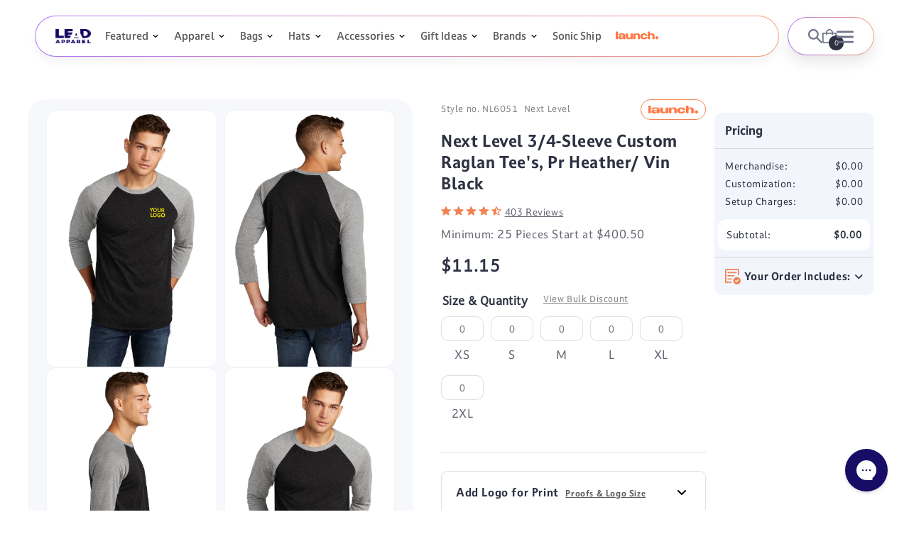

--- FILE ---
content_type: text/html; charset=utf-8
request_url: https://leadapparel.com/apps/reviews/products?url=https:/leadapparel.com/products/next-level-unisex-triblend-3-4-6051-pr-hthr-vin-blk
body_size: 1356
content:
 [ { "@context": "http://schema.org",  "@type": "ProductGroup",  "@id": "https://leadapparel.com/products/next-level-unisex-triblend-3-4-6051-pr-hthr-vin-blk#product_sp_schemaplus", "mainEntityOfPage": { "@type": "WebPage", "@id": "https://leadapparel.com/products/next-level-unisex-triblend-3-4-6051-pr-hthr-vin-blk#webpage_sp_schemaplus", "sdDatePublished": "2026-01-28T11:57-0600", "sdPublisher": { "@context": "http://schema.org", "@type": "Organization", "@id": "https://schemaplus.io", "name": "SchemaPlus App" } }, "additionalProperty": [    { "@type": "PropertyValue", "name" : "Tags", "value": [  "19_BLANK",  "3\/4 Sleeve",  "50_PRINT",  "Back Center",  "Back Neck",  "Baseball",  "Baseball Style",  "brand_Next Level_Men",  "Catalog",  "Color_Next-Level_NL6051",  "companion:next-level-womens-tri-blend-racerback-tank-nl6733-envy",  "Front Center",  "Left Chest",  "Left Sleeve",  "Minimum_25",  "Print",  "Right Chest",  "Right Sleeve",  "Ring Spun",  "rush:7_day_charge_3",  "Sanmar",  "turnaround time:15",  "Unisex",  "Womens"  ] }   ,{"@type": "PropertyValue", "name" : "Size", "value": [  "XS",  "S",  "M",  "L",  "XL",  "2XL"  ] }  ,{"@type": "PropertyValue", "name" : "Color", "value": [  "Pr Heather\/ Vin Black"  ] }  ,{"@type": "PropertyValue", "name" : "Style Number", "value": [  "NL6051"  ] }   ],     "brand": { "@type": "Brand", "name": "Next Level",  "url": "https://leadapparel.com/collections/vendors?q=Next%20Level"  },  "category":"T-Shirts", "color": "", "depth":"", "height":"", "itemCondition":"http://schema.org/NewCondition", "logo":"", "manufacturer":"", "material": "", "model":"",  "hasVariant": [         { "@type" : "Product",  "name" : "XS \/ Pr Heather\/ Vin Black \/ NL6051",   "sku": "NL6051 XS PR HTHR\/ VIN BLK",   "gtin14": "00846907094687", "mpn": "",   "image": "https://leadapparel.com/cdn/shop/products/11027-PrmHtVtgB-1.jpg?v=1756207153&width=600",     "description": "5% polyester\/25% combed ringspun cotton\/25% rayon jersey; 4.3 oz.; 32 singles; fabric laundered for reduced shrinkage; 1x1 baby rib-knit set-in collar; Satin label;",  "offers": { "@type": "Offer", "url": "https://leadapparel.com/products/next-level-unisex-triblend-3-4-6051-pr-hthr-vin-blk?variant=40190656807025", "@id": "40190656807025",  "inventoryLevel": { "@type": "QuantitativeValue", "value": "230" },    "availability": "http://schema.org/InStock",     "price" : 11.15, "priceSpecification": [ { "@type": "UnitPriceSpecification", "price": 11.15, "priceCurrency": "USD" }  ],      "priceCurrency": "USD", "description": "USD-1115-\u003cspan class=money\u003e$11.15\u003c\/span\u003e-\u003cspan class=money\u003e$11.15 USD\u003c\/span\u003e-11.15", "priceValidUntil": "2030-12-21",    "shippingDetails": [  { "@type": "OfferShippingDetails", "shippingRate": { "@type": "MonetaryAmount",    "currency": "USD" }, "shippingDestination": { "@type": "DefinedRegion", "addressCountry": [  ] }, "deliveryTime": { "@type": "ShippingDeliveryTime", "handlingTime": { "@type": "QuantitativeValue", "minValue": "", "maxValue": "", "unitCode": "DAY" }, "transitTime": { "@type": "QuantitativeValue", "minValue": "", "maxValue": "", "unitCode": "DAY" } }  }  ],   "itemCondition":"http://schema.org/NewCondition",  "brand": { "@type": "Brand", "name": "Next Level",  "url": "https://leadapparel.com/collections/vendors?q=Next%20Level"  },  "seller": { "@type": "Organization", "name": "LEAD APPAREL ", "@id": "https://leadapparel.com#organization_sp_schemaplus" } }   },      { "@type" : "Product",  "name" : "S \/ Pr Heather\/ Vin Black \/ NL6051",   "sku": "NL6051 S PR HTHR\/ VIN BLK",   "gtin14": "00846907094694", "mpn": "",   "image": "https://leadapparel.com/cdn/shop/products/11027-PrmHtVtgB-1.jpg?v=1756207153&width=600",     "description": "5% polyester\/25% combed ringspun cotton\/25% rayon jersey; 4.3 oz.; 32 singles; fabric laundered for reduced shrinkage; 1x1 baby rib-knit set-in collar; Satin label;",  "offers": { "@type": "Offer", "url": "https://leadapparel.com/products/next-level-unisex-triblend-3-4-6051-pr-hthr-vin-blk?variant=40190656839793", "@id": "40190656839793",  "inventoryLevel": { "@type": "QuantitativeValue", "value": "628" },    "availability": "http://schema.org/InStock",     "price" : 11.15, "priceSpecification": [ { "@type": "UnitPriceSpecification", "price": 11.15, "priceCurrency": "USD" }  ],      "priceCurrency": "USD", "description": "USD-1115-\u003cspan class=money\u003e$11.15\u003c\/span\u003e-\u003cspan class=money\u003e$11.15 USD\u003c\/span\u003e-11.15", "priceValidUntil": "2030-12-21",    "shippingDetails": [  { "@type": "OfferShippingDetails", "shippingRate": { "@type": "MonetaryAmount",    "currency": "USD" }, "shippingDestination": { "@type": "DefinedRegion", "addressCountry": [  ] }, "deliveryTime": { "@type": "ShippingDeliveryTime", "handlingTime": { "@type": "QuantitativeValue", "minValue": "", "maxValue": "", "unitCode": "DAY" }, "transitTime": { "@type": "QuantitativeValue", "minValue": "", "maxValue": "", "unitCode": "DAY" } }  }  ],   "itemCondition":"http://schema.org/NewCondition",  "brand": { "@type": "Brand", "name": "Next Level",  "url": "https://leadapparel.com/collections/vendors?q=Next%20Level"  },  "seller": { "@type": "Organization", "name": "LEAD APPAREL ", "@id": "https://leadapparel.com#organization_sp_schemaplus" } }   },      { "@type" : "Product",  "name" : "M \/ Pr Heather\/ Vin Black \/ NL6051",   "sku": "NL6051 M PR HTHR\/ VIN BLK",   "gtin14": "00846907094700", "mpn": "",   "image": "https://leadapparel.com/cdn/shop/products/11027-PrmHtVtgB-1.jpg?v=1756207153&width=600",     "description": "5% polyester\/25% combed ringspun cotton\/25% rayon jersey; 4.3 oz.; 32 singles; fabric laundered for reduced shrinkage; 1x1 baby rib-knit set-in collar; Satin label;",  "offers": { "@type": "Offer", "url": "https://leadapparel.com/products/next-level-unisex-triblend-3-4-6051-pr-hthr-vin-blk?variant=40190656872561", "@id": "40190656872561",  "inventoryLevel": { "@type": "QuantitativeValue", "value": "983" },    "availability": "http://schema.org/InStock",     "price" : 11.15, "priceSpecification": [ { "@type": "UnitPriceSpecification", "price": 11.15, "priceCurrency": "USD" }  ],      "priceCurrency": "USD", "description": "USD-1115-\u003cspan class=money\u003e$11.15\u003c\/span\u003e-\u003cspan class=money\u003e$11.15 USD\u003c\/span\u003e-11.15", "priceValidUntil": "2030-12-21",    "shippingDetails": [  { "@type": "OfferShippingDetails", "shippingRate": { "@type": "MonetaryAmount",    "currency": "USD" }, "shippingDestination": { "@type": "DefinedRegion", "addressCountry": [  ] }, "deliveryTime": { "@type": "ShippingDeliveryTime", "handlingTime": { "@type": "QuantitativeValue", "minValue": "", "maxValue": "", "unitCode": "DAY" }, "transitTime": { "@type": "QuantitativeValue", "minValue": "", "maxValue": "", "unitCode": "DAY" } }  }  ],   "itemCondition":"http://schema.org/NewCondition",  "brand": { "@type": "Brand", "name": "Next Level",  "url": "https://leadapparel.com/collections/vendors?q=Next%20Level"  },  "seller": { "@type": "Organization", "name": "LEAD APPAREL ", "@id": "https://leadapparel.com#organization_sp_schemaplus" } }   },      { "@type" : "Product",  "name" : "L \/ Pr Heather\/ Vin Black \/ NL6051",   "sku": "NL6051 L PR HTHR\/ VIN BLK",   "gtin14": "00846907094717", "mpn": "",   "image": "https://leadapparel.com/cdn/shop/products/11027-PrmHtVtgB-1.jpg?v=1756207153&width=600",     "description": "5% polyester\/25% combed ringspun cotton\/25% rayon jersey; 4.3 oz.; 32 singles; fabric laundered for reduced shrinkage; 1x1 baby rib-knit set-in collar; Satin label;",  "offers": { "@type": "Offer", "url": "https://leadapparel.com/products/next-level-unisex-triblend-3-4-6051-pr-hthr-vin-blk?variant=40190656905329", "@id": "40190656905329",  "inventoryLevel": { "@type": "QuantitativeValue", "value": "829" },    "availability": "http://schema.org/InStock",     "price" : 11.15, "priceSpecification": [ { "@type": "UnitPriceSpecification", "price": 11.15, "priceCurrency": "USD" }  ],      "priceCurrency": "USD", "description": "USD-1115-\u003cspan class=money\u003e$11.15\u003c\/span\u003e-\u003cspan class=money\u003e$11.15 USD\u003c\/span\u003e-11.15", "priceValidUntil": "2030-12-21",    "shippingDetails": [  { "@type": "OfferShippingDetails", "shippingRate": { "@type": "MonetaryAmount",    "currency": "USD" }, "shippingDestination": { "@type": "DefinedRegion", "addressCountry": [  ] }, "deliveryTime": { "@type": "ShippingDeliveryTime", "handlingTime": { "@type": "QuantitativeValue", "minValue": "", "maxValue": "", "unitCode": "DAY" }, "transitTime": { "@type": "QuantitativeValue", "minValue": "", "maxValue": "", "unitCode": "DAY" } }  }  ],   "itemCondition":"http://schema.org/NewCondition",  "brand": { "@type": "Brand", "name": "Next Level",  "url": "https://leadapparel.com/collections/vendors?q=Next%20Level"  },  "seller": { "@type": "Organization", "name": "LEAD APPAREL ", "@id": "https://leadapparel.com#organization_sp_schemaplus" } }   },      { "@type" : "Product",  "name" : "XL \/ Pr Heather\/ Vin Black \/ NL6051",   "sku": "NL6051 XL PR HTHR\/ VIN BLK",   "gtin14": "00846907094724", "mpn": "",   "image": "https://leadapparel.com/cdn/shop/products/11027-PrmHtVtgB-1.jpg?v=1756207153&width=600",     "description": "5% polyester\/25% combed ringspun cotton\/25% rayon jersey; 4.3 oz.; 32 singles; fabric laundered for reduced shrinkage; 1x1 baby rib-knit set-in collar; Satin label;",  "offers": { "@type": "Offer", "url": "https://leadapparel.com/products/next-level-unisex-triblend-3-4-6051-pr-hthr-vin-blk?variant=40190656938097", "@id": "40190656938097",  "inventoryLevel": { "@type": "QuantitativeValue", "value": "857" },    "availability": "http://schema.org/InStock",     "price" : 11.15, "priceSpecification": [ { "@type": "UnitPriceSpecification", "price": 11.15, "priceCurrency": "USD" }  ],      "priceCurrency": "USD", "description": "USD-1115-\u003cspan class=money\u003e$11.15\u003c\/span\u003e-\u003cspan class=money\u003e$11.15 USD\u003c\/span\u003e-11.15", "priceValidUntil": "2030-12-21",    "shippingDetails": [  { "@type": "OfferShippingDetails", "shippingRate": { "@type": "MonetaryAmount",    "currency": "USD" }, "shippingDestination": { "@type": "DefinedRegion", "addressCountry": [  ] }, "deliveryTime": { "@type": "ShippingDeliveryTime", "handlingTime": { "@type": "QuantitativeValue", "minValue": "", "maxValue": "", "unitCode": "DAY" }, "transitTime": { "@type": "QuantitativeValue", "minValue": "", "maxValue": "", "unitCode": "DAY" } }  }  ],   "itemCondition":"http://schema.org/NewCondition",  "brand": { "@type": "Brand", "name": "Next Level",  "url": "https://leadapparel.com/collections/vendors?q=Next%20Level"  },  "seller": { "@type": "Organization", "name": "LEAD APPAREL ", "@id": "https://leadapparel.com#organization_sp_schemaplus" } }   },      { "@type" : "Product",  "name" : "2XL \/ Pr Heather\/ Vin Black \/ NL6051",   "sku": "NL6051 2XL PR HTHR\/ VIN BLK",   "gtin14": "00846907094731", "mpn": "",   "image": "https://leadapparel.com/cdn/shop/products/11027-PrmHtVtgB-1.jpg?v=1756207153&width=600",     "description": "5% polyester\/25% combed ringspun cotton\/25% rayon jersey; 4.3 oz.; 32 singles; fabric laundered for reduced shrinkage; 1x1 baby rib-knit set-in collar; Satin label;",  "offers": { "@type": "Offer", "url": "https://leadapparel.com/products/next-level-unisex-triblend-3-4-6051-pr-hthr-vin-blk?variant=40190656970865", "@id": "40190656970865",  "inventoryLevel": { "@type": "QuantitativeValue", "value": "419" },    "availability": "http://schema.org/InStock",     "price" : 12.94, "priceSpecification": [ { "@type": "UnitPriceSpecification", "price": 12.94, "priceCurrency": "USD" }  ],      "priceCurrency": "USD", "description": "USD-1294-\u003cspan class=money\u003e$12.94\u003c\/span\u003e-\u003cspan class=money\u003e$12.94 USD\u003c\/span\u003e-12.94", "priceValidUntil": "2030-12-21",    "shippingDetails": [  { "@type": "OfferShippingDetails", "shippingRate": { "@type": "MonetaryAmount",    "currency": "USD" }, "shippingDestination": { "@type": "DefinedRegion", "addressCountry": [  ] }, "deliveryTime": { "@type": "ShippingDeliveryTime", "handlingTime": { "@type": "QuantitativeValue", "minValue": "", "maxValue": "", "unitCode": "DAY" }, "transitTime": { "@type": "QuantitativeValue", "minValue": "", "maxValue": "", "unitCode": "DAY" } }  }  ],   "itemCondition":"http://schema.org/NewCondition",  "brand": { "@type": "Brand", "name": "Next Level",  "url": "https://leadapparel.com/collections/vendors?q=Next%20Level"  },  "seller": { "@type": "Organization", "name": "LEAD APPAREL ", "@id": "https://leadapparel.com#organization_sp_schemaplus" } }   }    ],   "productGroupID":"91205074961",  "productionDate":"", "purchaseDate":"", "releaseDate":"",  "review": "",   "sku": null,   "mpn": null,  "weight": { "@type": "QuantitativeValue", "unitCode": "LBR", "value": "" }, "width":"",    "description": "5% polyester\/25% combed ringspun cotton\/25% rayon jersey; 4.3 oz.; 32 singles; fabric laundered for reduced shrinkage; 1x1 baby rib-knit set-in collar; Satin label;",  "image": [      "https:\/\/leadapparel.com\/cdn\/shop\/products\/11027-PrmHtVtgB-1.jpg?v=1756207153\u0026width=600"    ,"https:\/\/leadapparel.com\/cdn\/shop\/products\/11027-PrmHtVtgB-2.jpg?v=1756207153\u0026width=600"    ,"https:\/\/leadapparel.com\/cdn\/shop\/products\/11027-PrmHtVtgB-3.jpg?v=1756207153\u0026width=600"    ,"https:\/\/leadapparel.com\/cdn\/shop\/products\/11027-PrmHtVtgB-4.jpg?v=1756207153\u0026width=600"      ,"https:\/\/leadapparel.com\/cdn\/shop\/products\/11027-PrmHtVtgB-1.jpg?v=1756207153\u0026width=600"    ], "name": "Next Level 3\/4-Sleeve Custom Raglan Tee's, Pr Heather\/ Vin Black", "url": "https://leadapparel.com/products/next-level-unisex-triblend-3-4-6051-pr-hthr-vin-blk" }      ,{ "@context": "http://schema.org", "@type": "BreadcrumbList", "name": "LEAD APPAREL  Breadcrumbs Schema by SchemaPlus", "itemListElement": [  { "@type": "ListItem", "position": 1, "item": { "@id": "https://leadapparel.com/collections", "name": "Products" } }, { "@type": "ListItem", "position": 2, "item": { "@id": "https://leadapparel.com/collections/best-selling-products", "name": "Best Selling Products" } },  { "@type": "ListItem", "position": 3, "item": { "@id": "https://leadapparel.com/products/next-level-unisex-triblend-3-4-6051-pr-hthr-vin-blk#breadcrumb_sp_schemaplus", "name": "Next Level 3\/4-Sleeve Custom Raglan Tee's, Pr Heather\/ Vin Black" } } ] }  ]

--- FILE ---
content_type: text/javascript; charset=utf-8
request_url: https://leadapparel.com/products/next-level-unisex-triblend-3-4-6051-pr-hthr-vin-blk.js
body_size: 1200
content:
{"id":91205074961,"title":"Next Level 3\/4-Sleeve Custom Raglan Tee's, Pr Heather\/ Vin Black","handle":"next-level-unisex-triblend-3-4-6051-pr-hthr-vin-blk","description":"\u003cp\u003e5% polyester\/25% combed ringspun cotton\/25% rayon jersey; 4.3 oz.; 32 singles; fabric laundered for reduced shrinkage; 1x1 baby rib-knit set-in collar; Satin label;\u003c\/p\u003e","published_at":"2018-02-27T05:59:18-06:00","created_at":"2018-02-27T05:59:18-06:00","vendor":"Next Level","type":"T-Shirts","tags":["19_BLANK","3\/4 Sleeve","50_PRINT","Back Center","Back Neck","Baseball","Baseball Style","brand_Next Level_Men","Catalog","Color_Next-Level_NL6051","companion:next-level-womens-tri-blend-racerback-tank-nl6733-envy","Front Center","Left Chest","Left Sleeve","Minimum_25","Print","Right Chest","Right Sleeve","Ring Spun","rush:7_day_charge_3","Sanmar","turnaround time:15","Unisex","Womens"],"price":1115,"price_min":1115,"price_max":1294,"available":true,"price_varies":true,"compare_at_price":1312,"compare_at_price_min":1312,"compare_at_price_max":1522,"compare_at_price_varies":true,"variants":[{"id":40190656807025,"title":"XS \/ Pr Heather\/ Vin Black \/ NL6051","option1":"XS","option2":"Pr Heather\/ Vin Black","option3":"NL6051","sku":"NL6051 XS PR HTHR\/ VIN BLK","requires_shipping":true,"taxable":true,"featured_image":{"id":30624530071665,"product_id":91205074961,"position":1,"created_at":"2023-03-03T07:17:37-06:00","updated_at":"2025-08-26T06:19:13-05:00","alt":"Next Level Unisex Triblend 3\/4 Sleeve Raglan NL6051 PR HTHR\/ VIN BLK","width":1200,"height":1799,"src":"https:\/\/cdn.shopify.com\/s\/files\/1\/0459\/0781\/products\/11027-PrmHtVtgB-1.jpg?v=1756207153","variant_ids":[40190656807025,40190656839793,40190656872561,40190656905329,40190656938097,40190656970865]},"available":true,"name":"Next Level 3\/4-Sleeve Custom Raglan Tee's, Pr Heather\/ Vin Black - XS \/ Pr Heather\/ Vin Black \/ NL6051","public_title":"XS \/ Pr Heather\/ Vin Black \/ NL6051","options":["XS","Pr Heather\/ Vin Black","NL6051"],"price":1115,"weight":0,"compare_at_price":1312,"inventory_quantity":219,"inventory_management":"shopify","inventory_policy":"deny","barcode":"00846907094687","featured_media":{"alt":"Next Level Unisex Triblend 3\/4 Sleeve Raglan NL6051 PR HTHR\/ VIN BLK","id":23055436447857,"position":1,"preview_image":{"aspect_ratio":0.667,"height":1799,"width":1200,"src":"https:\/\/cdn.shopify.com\/s\/files\/1\/0459\/0781\/products\/11027-PrmHtVtgB-1.jpg?v=1756207153"}},"requires_selling_plan":false,"selling_plan_allocations":[]},{"id":40190656839793,"title":"S \/ Pr Heather\/ Vin Black \/ NL6051","option1":"S","option2":"Pr Heather\/ Vin Black","option3":"NL6051","sku":"NL6051 S PR HTHR\/ VIN BLK","requires_shipping":true,"taxable":true,"featured_image":{"id":30624530071665,"product_id":91205074961,"position":1,"created_at":"2023-03-03T07:17:37-06:00","updated_at":"2025-08-26T06:19:13-05:00","alt":"Next Level Unisex Triblend 3\/4 Sleeve Raglan NL6051 PR HTHR\/ VIN BLK","width":1200,"height":1799,"src":"https:\/\/cdn.shopify.com\/s\/files\/1\/0459\/0781\/products\/11027-PrmHtVtgB-1.jpg?v=1756207153","variant_ids":[40190656807025,40190656839793,40190656872561,40190656905329,40190656938097,40190656970865]},"available":true,"name":"Next Level 3\/4-Sleeve Custom Raglan Tee's, Pr Heather\/ Vin Black - S \/ Pr Heather\/ Vin Black \/ NL6051","public_title":"S \/ Pr Heather\/ Vin Black \/ NL6051","options":["S","Pr Heather\/ Vin Black","NL6051"],"price":1115,"weight":0,"compare_at_price":1312,"inventory_quantity":219,"inventory_management":"shopify","inventory_policy":"deny","barcode":"00846907094694","featured_media":{"alt":"Next Level Unisex Triblend 3\/4 Sleeve Raglan NL6051 PR HTHR\/ VIN BLK","id":23055436447857,"position":1,"preview_image":{"aspect_ratio":0.667,"height":1799,"width":1200,"src":"https:\/\/cdn.shopify.com\/s\/files\/1\/0459\/0781\/products\/11027-PrmHtVtgB-1.jpg?v=1756207153"}},"requires_selling_plan":false,"selling_plan_allocations":[]},{"id":40190656872561,"title":"M \/ Pr Heather\/ Vin Black \/ NL6051","option1":"M","option2":"Pr Heather\/ Vin Black","option3":"NL6051","sku":"NL6051 M PR HTHR\/ VIN BLK","requires_shipping":true,"taxable":true,"featured_image":{"id":30624530071665,"product_id":91205074961,"position":1,"created_at":"2023-03-03T07:17:37-06:00","updated_at":"2025-08-26T06:19:13-05:00","alt":"Next Level Unisex Triblend 3\/4 Sleeve Raglan NL6051 PR HTHR\/ VIN BLK","width":1200,"height":1799,"src":"https:\/\/cdn.shopify.com\/s\/files\/1\/0459\/0781\/products\/11027-PrmHtVtgB-1.jpg?v=1756207153","variant_ids":[40190656807025,40190656839793,40190656872561,40190656905329,40190656938097,40190656970865]},"available":true,"name":"Next Level 3\/4-Sleeve Custom Raglan Tee's, Pr Heather\/ Vin Black - M \/ Pr Heather\/ Vin Black \/ NL6051","public_title":"M \/ Pr Heather\/ Vin Black \/ NL6051","options":["M","Pr Heather\/ Vin Black","NL6051"],"price":1115,"weight":0,"compare_at_price":1312,"inventory_quantity":219,"inventory_management":"shopify","inventory_policy":"deny","barcode":"00846907094700","featured_media":{"alt":"Next Level Unisex Triblend 3\/4 Sleeve Raglan NL6051 PR HTHR\/ VIN BLK","id":23055436447857,"position":1,"preview_image":{"aspect_ratio":0.667,"height":1799,"width":1200,"src":"https:\/\/cdn.shopify.com\/s\/files\/1\/0459\/0781\/products\/11027-PrmHtVtgB-1.jpg?v=1756207153"}},"requires_selling_plan":false,"selling_plan_allocations":[]},{"id":40190656905329,"title":"L \/ Pr Heather\/ Vin Black \/ NL6051","option1":"L","option2":"Pr Heather\/ Vin Black","option3":"NL6051","sku":"NL6051 L PR HTHR\/ VIN BLK","requires_shipping":true,"taxable":true,"featured_image":{"id":30624530071665,"product_id":91205074961,"position":1,"created_at":"2023-03-03T07:17:37-06:00","updated_at":"2025-08-26T06:19:13-05:00","alt":"Next Level Unisex Triblend 3\/4 Sleeve Raglan NL6051 PR HTHR\/ VIN BLK","width":1200,"height":1799,"src":"https:\/\/cdn.shopify.com\/s\/files\/1\/0459\/0781\/products\/11027-PrmHtVtgB-1.jpg?v=1756207153","variant_ids":[40190656807025,40190656839793,40190656872561,40190656905329,40190656938097,40190656970865]},"available":true,"name":"Next Level 3\/4-Sleeve Custom Raglan Tee's, Pr Heather\/ Vin Black - L \/ Pr Heather\/ Vin Black \/ NL6051","public_title":"L \/ Pr Heather\/ Vin Black \/ NL6051","options":["L","Pr Heather\/ Vin Black","NL6051"],"price":1115,"weight":0,"compare_at_price":1312,"inventory_quantity":219,"inventory_management":"shopify","inventory_policy":"deny","barcode":"00846907094717","featured_media":{"alt":"Next Level Unisex Triblend 3\/4 Sleeve Raglan NL6051 PR HTHR\/ VIN BLK","id":23055436447857,"position":1,"preview_image":{"aspect_ratio":0.667,"height":1799,"width":1200,"src":"https:\/\/cdn.shopify.com\/s\/files\/1\/0459\/0781\/products\/11027-PrmHtVtgB-1.jpg?v=1756207153"}},"requires_selling_plan":false,"selling_plan_allocations":[]},{"id":40190656938097,"title":"XL \/ Pr Heather\/ Vin Black \/ NL6051","option1":"XL","option2":"Pr Heather\/ Vin Black","option3":"NL6051","sku":"NL6051 XL PR HTHR\/ VIN BLK","requires_shipping":true,"taxable":true,"featured_image":{"id":30624530071665,"product_id":91205074961,"position":1,"created_at":"2023-03-03T07:17:37-06:00","updated_at":"2025-08-26T06:19:13-05:00","alt":"Next Level Unisex Triblend 3\/4 Sleeve Raglan NL6051 PR HTHR\/ VIN BLK","width":1200,"height":1799,"src":"https:\/\/cdn.shopify.com\/s\/files\/1\/0459\/0781\/products\/11027-PrmHtVtgB-1.jpg?v=1756207153","variant_ids":[40190656807025,40190656839793,40190656872561,40190656905329,40190656938097,40190656970865]},"available":true,"name":"Next Level 3\/4-Sleeve Custom Raglan Tee's, Pr Heather\/ Vin Black - XL \/ Pr Heather\/ Vin Black \/ NL6051","public_title":"XL \/ Pr Heather\/ Vin Black \/ NL6051","options":["XL","Pr Heather\/ Vin Black","NL6051"],"price":1115,"weight":0,"compare_at_price":1312,"inventory_quantity":219,"inventory_management":"shopify","inventory_policy":"deny","barcode":"00846907094724","featured_media":{"alt":"Next Level Unisex Triblend 3\/4 Sleeve Raglan NL6051 PR HTHR\/ VIN BLK","id":23055436447857,"position":1,"preview_image":{"aspect_ratio":0.667,"height":1799,"width":1200,"src":"https:\/\/cdn.shopify.com\/s\/files\/1\/0459\/0781\/products\/11027-PrmHtVtgB-1.jpg?v=1756207153"}},"requires_selling_plan":false,"selling_plan_allocations":[]},{"id":40190656970865,"title":"2XL \/ Pr Heather\/ Vin Black \/ NL6051","option1":"2XL","option2":"Pr Heather\/ Vin Black","option3":"NL6051","sku":"NL6051 2XL PR HTHR\/ VIN BLK","requires_shipping":true,"taxable":true,"featured_image":{"id":30624530071665,"product_id":91205074961,"position":1,"created_at":"2023-03-03T07:17:37-06:00","updated_at":"2025-08-26T06:19:13-05:00","alt":"Next Level Unisex Triblend 3\/4 Sleeve Raglan NL6051 PR HTHR\/ VIN BLK","width":1200,"height":1799,"src":"https:\/\/cdn.shopify.com\/s\/files\/1\/0459\/0781\/products\/11027-PrmHtVtgB-1.jpg?v=1756207153","variant_ids":[40190656807025,40190656839793,40190656872561,40190656905329,40190656938097,40190656970865]},"available":true,"name":"Next Level 3\/4-Sleeve Custom Raglan Tee's, Pr Heather\/ Vin Black - 2XL \/ Pr Heather\/ Vin Black \/ NL6051","public_title":"2XL \/ Pr Heather\/ Vin Black \/ NL6051","options":["2XL","Pr Heather\/ Vin Black","NL6051"],"price":1294,"weight":1,"compare_at_price":1522,"inventory_quantity":219,"inventory_management":"shopify","inventory_policy":"deny","barcode":"00846907094731","featured_media":{"alt":"Next Level Unisex Triblend 3\/4 Sleeve Raglan NL6051 PR HTHR\/ VIN BLK","id":23055436447857,"position":1,"preview_image":{"aspect_ratio":0.667,"height":1799,"width":1200,"src":"https:\/\/cdn.shopify.com\/s\/files\/1\/0459\/0781\/products\/11027-PrmHtVtgB-1.jpg?v=1756207153"}},"requires_selling_plan":false,"selling_plan_allocations":[]}],"images":["\/\/cdn.shopify.com\/s\/files\/1\/0459\/0781\/products\/11027-PrmHtVtgB-1.jpg?v=1756207153","\/\/cdn.shopify.com\/s\/files\/1\/0459\/0781\/products\/11027-PrmHtVtgB-2.jpg?v=1756207153","\/\/cdn.shopify.com\/s\/files\/1\/0459\/0781\/products\/11027-PrmHtVtgB-3.jpg?v=1756207153","\/\/cdn.shopify.com\/s\/files\/1\/0459\/0781\/products\/11027-PrmHtVtgB-4.jpg?v=1756207153"],"featured_image":"\/\/cdn.shopify.com\/s\/files\/1\/0459\/0781\/products\/11027-PrmHtVtgB-1.jpg?v=1756207153","options":[{"name":"Size","position":1,"values":["XS","S","M","L","XL","2XL"]},{"name":"Color","position":2,"values":["Pr Heather\/ Vin Black"]},{"name":"Style Number","position":3,"values":["NL6051"]}],"url":"\/products\/next-level-unisex-triblend-3-4-6051-pr-hthr-vin-blk","media":[{"alt":"Next Level Unisex Triblend 3\/4 Sleeve Raglan NL6051 PR HTHR\/ VIN BLK","id":23055436447857,"position":1,"preview_image":{"aspect_ratio":0.667,"height":1799,"width":1200,"src":"https:\/\/cdn.shopify.com\/s\/files\/1\/0459\/0781\/products\/11027-PrmHtVtgB-1.jpg?v=1756207153"},"aspect_ratio":0.667,"height":1799,"media_type":"image","src":"https:\/\/cdn.shopify.com\/s\/files\/1\/0459\/0781\/products\/11027-PrmHtVtgB-1.jpg?v=1756207153","width":1200},{"alt":"Next Level Unisex Triblend 3\/4 Sleeve Raglan NL6051 PR HTHR\/ VIN BLK","id":23055436480625,"position":2,"preview_image":{"aspect_ratio":0.667,"height":1800,"width":1200,"src":"https:\/\/cdn.shopify.com\/s\/files\/1\/0459\/0781\/products\/11027-PrmHtVtgB-2.jpg?v=1756207153"},"aspect_ratio":0.667,"height":1800,"media_type":"image","src":"https:\/\/cdn.shopify.com\/s\/files\/1\/0459\/0781\/products\/11027-PrmHtVtgB-2.jpg?v=1756207153","width":1200},{"alt":"Next Level Unisex Triblend 3\/4 Sleeve Raglan NL6051 PR HTHR\/ VIN BLK","id":23055436513393,"position":3,"preview_image":{"aspect_ratio":0.667,"height":1800,"width":1200,"src":"https:\/\/cdn.shopify.com\/s\/files\/1\/0459\/0781\/products\/11027-PrmHtVtgB-3.jpg?v=1756207153"},"aspect_ratio":0.667,"height":1800,"media_type":"image","src":"https:\/\/cdn.shopify.com\/s\/files\/1\/0459\/0781\/products\/11027-PrmHtVtgB-3.jpg?v=1756207153","width":1200},{"alt":"customiser","id":23456299843697,"position":4,"preview_image":{"aspect_ratio":0.667,"height":1799,"width":1200,"src":"https:\/\/cdn.shopify.com\/s\/files\/1\/0459\/0781\/products\/11027-PrmHtVtgB-4.jpg?v=1756207153"},"aspect_ratio":0.667,"height":1799,"media_type":"image","src":"https:\/\/cdn.shopify.com\/s\/files\/1\/0459\/0781\/products\/11027-PrmHtVtgB-4.jpg?v=1756207153","width":1200}],"requires_selling_plan":false,"selling_plan_groups":[]}